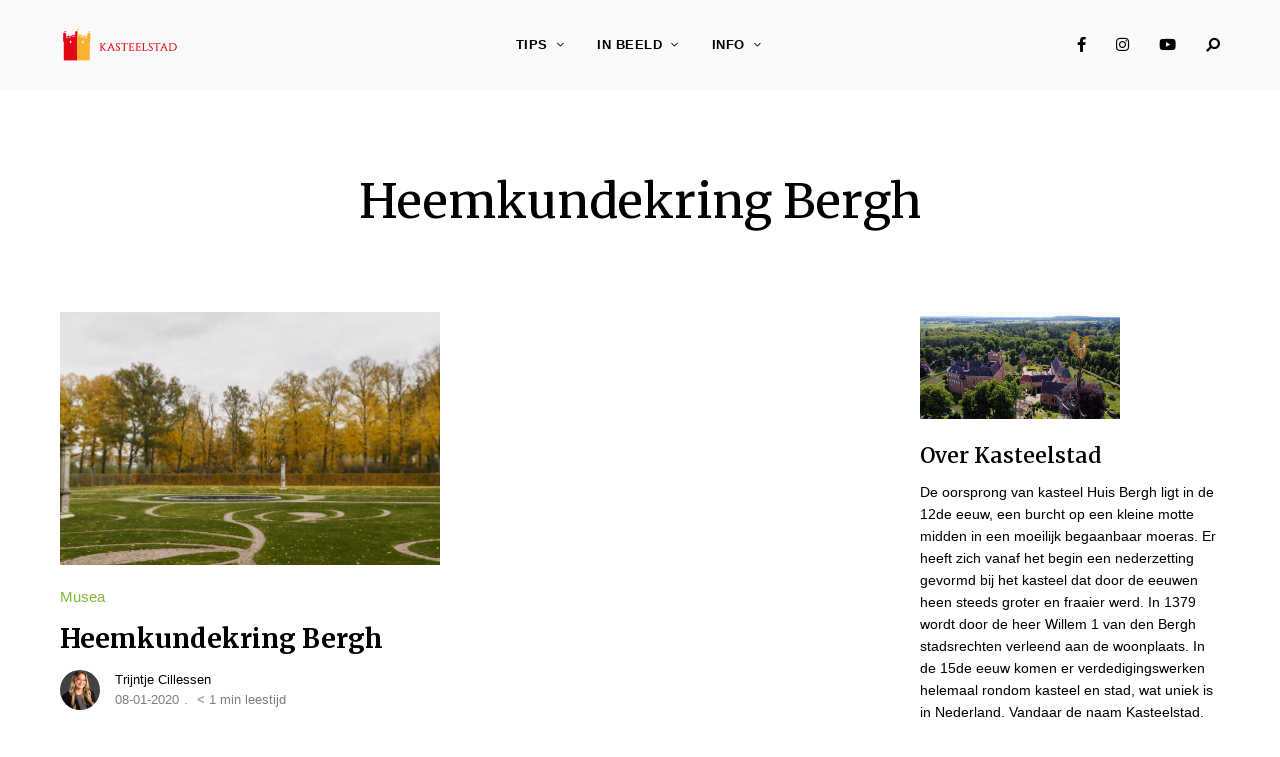

--- FILE ---
content_type: text/html; charset=UTF-8
request_url: https://www.kasteelstad.nl/blog/tag/heemkundekring-bergh/
body_size: 14865
content:
<!DOCTYPE html>
<html lang="nl-NL" class="no-js no-svg">
	<head>
		<meta charset="UTF-8">
		<meta name="viewport" content="width=device-width, initial-scale=1">
		<link rel="profile" href="//gmpg.org/xfn/11">
				<title>Heemkundekring Bergh &#8211; Kasteelstad.nl</title>
<meta name='robots' content='max-image-preview:large' />
	<style>img:is([sizes="auto" i], [sizes^="auto," i]) { contain-intrinsic-size: 3000px 1500px }</style>
	<link rel='dns-prefetch' href='//fonts.googleapis.com' />
<link rel="alternate" type="application/rss+xml" title="Kasteelstad.nl &raquo; feed" href="https://www.kasteelstad.nl/feed/" />
<link rel="alternate" type="application/rss+xml" title="Kasteelstad.nl &raquo; Heemkundekring Bergh tag feed" href="https://www.kasteelstad.nl/blog/tag/heemkundekring-bergh/feed/" />
<script type="text/javascript">
/* <![CDATA[ */
window._wpemojiSettings = {"baseUrl":"https:\/\/s.w.org\/images\/core\/emoji\/16.0.1\/72x72\/","ext":".png","svgUrl":"https:\/\/s.w.org\/images\/core\/emoji\/16.0.1\/svg\/","svgExt":".svg","source":{"concatemoji":"https:\/\/www.kasteelstad.nl\/wp-includes\/js\/wp-emoji-release.min.js?ver=6.8.3"}};
/*! This file is auto-generated */
!function(s,n){var o,i,e;function c(e){try{var t={supportTests:e,timestamp:(new Date).valueOf()};sessionStorage.setItem(o,JSON.stringify(t))}catch(e){}}function p(e,t,n){e.clearRect(0,0,e.canvas.width,e.canvas.height),e.fillText(t,0,0);var t=new Uint32Array(e.getImageData(0,0,e.canvas.width,e.canvas.height).data),a=(e.clearRect(0,0,e.canvas.width,e.canvas.height),e.fillText(n,0,0),new Uint32Array(e.getImageData(0,0,e.canvas.width,e.canvas.height).data));return t.every(function(e,t){return e===a[t]})}function u(e,t){e.clearRect(0,0,e.canvas.width,e.canvas.height),e.fillText(t,0,0);for(var n=e.getImageData(16,16,1,1),a=0;a<n.data.length;a++)if(0!==n.data[a])return!1;return!0}function f(e,t,n,a){switch(t){case"flag":return n(e,"\ud83c\udff3\ufe0f\u200d\u26a7\ufe0f","\ud83c\udff3\ufe0f\u200b\u26a7\ufe0f")?!1:!n(e,"\ud83c\udde8\ud83c\uddf6","\ud83c\udde8\u200b\ud83c\uddf6")&&!n(e,"\ud83c\udff4\udb40\udc67\udb40\udc62\udb40\udc65\udb40\udc6e\udb40\udc67\udb40\udc7f","\ud83c\udff4\u200b\udb40\udc67\u200b\udb40\udc62\u200b\udb40\udc65\u200b\udb40\udc6e\u200b\udb40\udc67\u200b\udb40\udc7f");case"emoji":return!a(e,"\ud83e\udedf")}return!1}function g(e,t,n,a){var r="undefined"!=typeof WorkerGlobalScope&&self instanceof WorkerGlobalScope?new OffscreenCanvas(300,150):s.createElement("canvas"),o=r.getContext("2d",{willReadFrequently:!0}),i=(o.textBaseline="top",o.font="600 32px Arial",{});return e.forEach(function(e){i[e]=t(o,e,n,a)}),i}function t(e){var t=s.createElement("script");t.src=e,t.defer=!0,s.head.appendChild(t)}"undefined"!=typeof Promise&&(o="wpEmojiSettingsSupports",i=["flag","emoji"],n.supports={everything:!0,everythingExceptFlag:!0},e=new Promise(function(e){s.addEventListener("DOMContentLoaded",e,{once:!0})}),new Promise(function(t){var n=function(){try{var e=JSON.parse(sessionStorage.getItem(o));if("object"==typeof e&&"number"==typeof e.timestamp&&(new Date).valueOf()<e.timestamp+604800&&"object"==typeof e.supportTests)return e.supportTests}catch(e){}return null}();if(!n){if("undefined"!=typeof Worker&&"undefined"!=typeof OffscreenCanvas&&"undefined"!=typeof URL&&URL.createObjectURL&&"undefined"!=typeof Blob)try{var e="postMessage("+g.toString()+"("+[JSON.stringify(i),f.toString(),p.toString(),u.toString()].join(",")+"));",a=new Blob([e],{type:"text/javascript"}),r=new Worker(URL.createObjectURL(a),{name:"wpTestEmojiSupports"});return void(r.onmessage=function(e){c(n=e.data),r.terminate(),t(n)})}catch(e){}c(n=g(i,f,p,u))}t(n)}).then(function(e){for(var t in e)n.supports[t]=e[t],n.supports.everything=n.supports.everything&&n.supports[t],"flag"!==t&&(n.supports.everythingExceptFlag=n.supports.everythingExceptFlag&&n.supports[t]);n.supports.everythingExceptFlag=n.supports.everythingExceptFlag&&!n.supports.flag,n.DOMReady=!1,n.readyCallback=function(){n.DOMReady=!0}}).then(function(){return e}).then(function(){var e;n.supports.everything||(n.readyCallback(),(e=n.source||{}).concatemoji?t(e.concatemoji):e.wpemoji&&e.twemoji&&(t(e.twemoji),t(e.wpemoji)))}))}((window,document),window._wpemojiSettings);
/* ]]> */
</script>
<link rel='stylesheet' id='alpaca-theme-google-fonts-css' href='https://fonts.googleapis.com/css?family=Merriweather%3A100%2C200%2C300%2C400%2C500%2C600%2C700%2C800&#038;display=swap&#038;ver=2022021201' type='text/css' media='all' />
<link rel='stylesheet' id='slick-css' href='https://www.kasteelstad.nl/wp-content/themes/alpaca/assets/libs/slick/slick.min.css?ver=1.8.1' type='text/css' media='all' />
<link rel='stylesheet' id='font-awesome-all-css' href='https://www.kasteelstad.nl/wp-content/themes/alpaca/assets/fonts/font-awesome/css/all.min.css?ver=6.8.3' type='text/css' media='all' />
<link rel='stylesheet' id='elegant-font-css' href='https://www.kasteelstad.nl/wp-content/themes/alpaca/assets/fonts/elegant-font/font.min.css?ver=6.8.3' type='text/css' media='all' />
<link rel='stylesheet' id='wp-block-library-css' href='https://www.kasteelstad.nl/wp-includes/css/dist/block-library/style.min.css?ver=6.8.3' type='text/css' media='all' />
<link rel='stylesheet' id='alpaca-theme-style-css' href='https://www.kasteelstad.nl/wp-content/themes/alpaca/assets/styles/front/main.min.css?ver=2022021201' type='text/css' media='all' />
<style id='alpaca-theme-style-inline-css' type='text/css'>
:root { --primary-color: #83b735; --primary-color-semi: rgba(131, 183, 53, 0.3); --heading-font: "Merriweather"; } #secondary.sidebar.widget-area { height: 100%; } .site-footer > .alpaca-widget_instagram.dark-color, .change-to-color-scheme-dark .site-footer > .alpaca-widget_instagram.light-color { --footer-bg: #070707; } 
.posts .entry-excerpt {
	font-size: 15px;
}
</style>
<style id='wp-emoji-styles-inline-css' type='text/css'>

	img.wp-smiley, img.emoji {
		display: inline !important;
		border: none !important;
		box-shadow: none !important;
		height: 1em !important;
		width: 1em !important;
		margin: 0 0.07em !important;
		vertical-align: -0.1em !important;
		background: none !important;
		padding: 0 !important;
	}
</style>
<style id='classic-theme-styles-inline-css' type='text/css'>
/*! This file is auto-generated */
.wp-block-button__link{color:#fff;background-color:#32373c;border-radius:9999px;box-shadow:none;text-decoration:none;padding:calc(.667em + 2px) calc(1.333em + 2px);font-size:1.125em}.wp-block-file__button{background:#32373c;color:#fff;text-decoration:none}
</style>
<style id='global-styles-inline-css' type='text/css'>
:root{--wp--preset--aspect-ratio--square: 1;--wp--preset--aspect-ratio--4-3: 4/3;--wp--preset--aspect-ratio--3-4: 3/4;--wp--preset--aspect-ratio--3-2: 3/2;--wp--preset--aspect-ratio--2-3: 2/3;--wp--preset--aspect-ratio--16-9: 16/9;--wp--preset--aspect-ratio--9-16: 9/16;--wp--preset--color--black: #000000;--wp--preset--color--cyan-bluish-gray: #abb8c3;--wp--preset--color--white: #ffffff;--wp--preset--color--pale-pink: #f78da7;--wp--preset--color--vivid-red: #cf2e2e;--wp--preset--color--luminous-vivid-orange: #ff6900;--wp--preset--color--luminous-vivid-amber: #fcb900;--wp--preset--color--light-green-cyan: #7bdcb5;--wp--preset--color--vivid-green-cyan: #00d084;--wp--preset--color--pale-cyan-blue: #8ed1fc;--wp--preset--color--vivid-cyan-blue: #0693e3;--wp--preset--color--vivid-purple: #9b51e0;--wp--preset--gradient--vivid-cyan-blue-to-vivid-purple: linear-gradient(135deg,rgba(6,147,227,1) 0%,rgb(155,81,224) 100%);--wp--preset--gradient--light-green-cyan-to-vivid-green-cyan: linear-gradient(135deg,rgb(122,220,180) 0%,rgb(0,208,130) 100%);--wp--preset--gradient--luminous-vivid-amber-to-luminous-vivid-orange: linear-gradient(135deg,rgba(252,185,0,1) 0%,rgba(255,105,0,1) 100%);--wp--preset--gradient--luminous-vivid-orange-to-vivid-red: linear-gradient(135deg,rgba(255,105,0,1) 0%,rgb(207,46,46) 100%);--wp--preset--gradient--very-light-gray-to-cyan-bluish-gray: linear-gradient(135deg,rgb(238,238,238) 0%,rgb(169,184,195) 100%);--wp--preset--gradient--cool-to-warm-spectrum: linear-gradient(135deg,rgb(74,234,220) 0%,rgb(151,120,209) 20%,rgb(207,42,186) 40%,rgb(238,44,130) 60%,rgb(251,105,98) 80%,rgb(254,248,76) 100%);--wp--preset--gradient--blush-light-purple: linear-gradient(135deg,rgb(255,206,236) 0%,rgb(152,150,240) 100%);--wp--preset--gradient--blush-bordeaux: linear-gradient(135deg,rgb(254,205,165) 0%,rgb(254,45,45) 50%,rgb(107,0,62) 100%);--wp--preset--gradient--luminous-dusk: linear-gradient(135deg,rgb(255,203,112) 0%,rgb(199,81,192) 50%,rgb(65,88,208) 100%);--wp--preset--gradient--pale-ocean: linear-gradient(135deg,rgb(255,245,203) 0%,rgb(182,227,212) 50%,rgb(51,167,181) 100%);--wp--preset--gradient--electric-grass: linear-gradient(135deg,rgb(202,248,128) 0%,rgb(113,206,126) 100%);--wp--preset--gradient--midnight: linear-gradient(135deg,rgb(2,3,129) 0%,rgb(40,116,252) 100%);--wp--preset--font-size--small: 13px;--wp--preset--font-size--medium: 20px;--wp--preset--font-size--large: 36px;--wp--preset--font-size--x-large: 42px;--wp--preset--spacing--20: 0.44rem;--wp--preset--spacing--30: 0.67rem;--wp--preset--spacing--40: 1rem;--wp--preset--spacing--50: 1.5rem;--wp--preset--spacing--60: 2.25rem;--wp--preset--spacing--70: 3.38rem;--wp--preset--spacing--80: 5.06rem;--wp--preset--shadow--natural: 6px 6px 9px rgba(0, 0, 0, 0.2);--wp--preset--shadow--deep: 12px 12px 50px rgba(0, 0, 0, 0.4);--wp--preset--shadow--sharp: 6px 6px 0px rgba(0, 0, 0, 0.2);--wp--preset--shadow--outlined: 6px 6px 0px -3px rgba(255, 255, 255, 1), 6px 6px rgba(0, 0, 0, 1);--wp--preset--shadow--crisp: 6px 6px 0px rgba(0, 0, 0, 1);}:where(.is-layout-flex){gap: 0.5em;}:where(.is-layout-grid){gap: 0.5em;}body .is-layout-flex{display: flex;}.is-layout-flex{flex-wrap: wrap;align-items: center;}.is-layout-flex > :is(*, div){margin: 0;}body .is-layout-grid{display: grid;}.is-layout-grid > :is(*, div){margin: 0;}:where(.wp-block-columns.is-layout-flex){gap: 2em;}:where(.wp-block-columns.is-layout-grid){gap: 2em;}:where(.wp-block-post-template.is-layout-flex){gap: 1.25em;}:where(.wp-block-post-template.is-layout-grid){gap: 1.25em;}.has-black-color{color: var(--wp--preset--color--black) !important;}.has-cyan-bluish-gray-color{color: var(--wp--preset--color--cyan-bluish-gray) !important;}.has-white-color{color: var(--wp--preset--color--white) !important;}.has-pale-pink-color{color: var(--wp--preset--color--pale-pink) !important;}.has-vivid-red-color{color: var(--wp--preset--color--vivid-red) !important;}.has-luminous-vivid-orange-color{color: var(--wp--preset--color--luminous-vivid-orange) !important;}.has-luminous-vivid-amber-color{color: var(--wp--preset--color--luminous-vivid-amber) !important;}.has-light-green-cyan-color{color: var(--wp--preset--color--light-green-cyan) !important;}.has-vivid-green-cyan-color{color: var(--wp--preset--color--vivid-green-cyan) !important;}.has-pale-cyan-blue-color{color: var(--wp--preset--color--pale-cyan-blue) !important;}.has-vivid-cyan-blue-color{color: var(--wp--preset--color--vivid-cyan-blue) !important;}.has-vivid-purple-color{color: var(--wp--preset--color--vivid-purple) !important;}.has-black-background-color{background-color: var(--wp--preset--color--black) !important;}.has-cyan-bluish-gray-background-color{background-color: var(--wp--preset--color--cyan-bluish-gray) !important;}.has-white-background-color{background-color: var(--wp--preset--color--white) !important;}.has-pale-pink-background-color{background-color: var(--wp--preset--color--pale-pink) !important;}.has-vivid-red-background-color{background-color: var(--wp--preset--color--vivid-red) !important;}.has-luminous-vivid-orange-background-color{background-color: var(--wp--preset--color--luminous-vivid-orange) !important;}.has-luminous-vivid-amber-background-color{background-color: var(--wp--preset--color--luminous-vivid-amber) !important;}.has-light-green-cyan-background-color{background-color: var(--wp--preset--color--light-green-cyan) !important;}.has-vivid-green-cyan-background-color{background-color: var(--wp--preset--color--vivid-green-cyan) !important;}.has-pale-cyan-blue-background-color{background-color: var(--wp--preset--color--pale-cyan-blue) !important;}.has-vivid-cyan-blue-background-color{background-color: var(--wp--preset--color--vivid-cyan-blue) !important;}.has-vivid-purple-background-color{background-color: var(--wp--preset--color--vivid-purple) !important;}.has-black-border-color{border-color: var(--wp--preset--color--black) !important;}.has-cyan-bluish-gray-border-color{border-color: var(--wp--preset--color--cyan-bluish-gray) !important;}.has-white-border-color{border-color: var(--wp--preset--color--white) !important;}.has-pale-pink-border-color{border-color: var(--wp--preset--color--pale-pink) !important;}.has-vivid-red-border-color{border-color: var(--wp--preset--color--vivid-red) !important;}.has-luminous-vivid-orange-border-color{border-color: var(--wp--preset--color--luminous-vivid-orange) !important;}.has-luminous-vivid-amber-border-color{border-color: var(--wp--preset--color--luminous-vivid-amber) !important;}.has-light-green-cyan-border-color{border-color: var(--wp--preset--color--light-green-cyan) !important;}.has-vivid-green-cyan-border-color{border-color: var(--wp--preset--color--vivid-green-cyan) !important;}.has-pale-cyan-blue-border-color{border-color: var(--wp--preset--color--pale-cyan-blue) !important;}.has-vivid-cyan-blue-border-color{border-color: var(--wp--preset--color--vivid-cyan-blue) !important;}.has-vivid-purple-border-color{border-color: var(--wp--preset--color--vivid-purple) !important;}.has-vivid-cyan-blue-to-vivid-purple-gradient-background{background: var(--wp--preset--gradient--vivid-cyan-blue-to-vivid-purple) !important;}.has-light-green-cyan-to-vivid-green-cyan-gradient-background{background: var(--wp--preset--gradient--light-green-cyan-to-vivid-green-cyan) !important;}.has-luminous-vivid-amber-to-luminous-vivid-orange-gradient-background{background: var(--wp--preset--gradient--luminous-vivid-amber-to-luminous-vivid-orange) !important;}.has-luminous-vivid-orange-to-vivid-red-gradient-background{background: var(--wp--preset--gradient--luminous-vivid-orange-to-vivid-red) !important;}.has-very-light-gray-to-cyan-bluish-gray-gradient-background{background: var(--wp--preset--gradient--very-light-gray-to-cyan-bluish-gray) !important;}.has-cool-to-warm-spectrum-gradient-background{background: var(--wp--preset--gradient--cool-to-warm-spectrum) !important;}.has-blush-light-purple-gradient-background{background: var(--wp--preset--gradient--blush-light-purple) !important;}.has-blush-bordeaux-gradient-background{background: var(--wp--preset--gradient--blush-bordeaux) !important;}.has-luminous-dusk-gradient-background{background: var(--wp--preset--gradient--luminous-dusk) !important;}.has-pale-ocean-gradient-background{background: var(--wp--preset--gradient--pale-ocean) !important;}.has-electric-grass-gradient-background{background: var(--wp--preset--gradient--electric-grass) !important;}.has-midnight-gradient-background{background: var(--wp--preset--gradient--midnight) !important;}.has-small-font-size{font-size: var(--wp--preset--font-size--small) !important;}.has-medium-font-size{font-size: var(--wp--preset--font-size--medium) !important;}.has-large-font-size{font-size: var(--wp--preset--font-size--large) !important;}.has-x-large-font-size{font-size: var(--wp--preset--font-size--x-large) !important;}
:where(.wp-block-post-template.is-layout-flex){gap: 1.25em;}:where(.wp-block-post-template.is-layout-grid){gap: 1.25em;}
:where(.wp-block-columns.is-layout-flex){gap: 2em;}:where(.wp-block-columns.is-layout-grid){gap: 2em;}
:root :where(.wp-block-pullquote){font-size: 1.5em;line-height: 1.6;}
</style>
<link rel='stylesheet' id='contact-form-7-css' href='https://www.kasteelstad.nl/wp-content/plugins/contact-form-7/includes/css/styles.css?ver=6.1.2' type='text/css' media='all' />
<script type="text/javascript" src="https://www.kasteelstad.nl/wp-content/themes/alpaca/assets/scripts/libs/modernizr.min.js?ver=3.3.1" id="modernizr-js"></script>
<!--[if lt IE 9]>
<script type="text/javascript" src="https://www.kasteelstad.nl/wp-content/themes/alpaca/assets/scripts/libs/html5shiv.min.js?ver=3.7.3" id="html5shiv-js"></script>
<![endif]-->
<script type="text/javascript" src="https://www.kasteelstad.nl/wp-includes/js/jquery/jquery.min.js?ver=3.7.1" id="jquery-core-js"></script>
<script type="text/javascript" src="https://www.kasteelstad.nl/wp-includes/js/jquery/jquery-migrate.min.js?ver=3.4.1" id="jquery-migrate-js"></script>
<script></script><link rel="https://api.w.org/" href="https://www.kasteelstad.nl/wp-json/" /><link rel="alternate" title="JSON" type="application/json" href="https://www.kasteelstad.nl/wp-json/wp/v2/tags/486" /><link rel="EditURI" type="application/rsd+xml" title="RSD" href="https://www.kasteelstad.nl/xmlrpc.php?rsd" />
<meta name="generator" content="WordPress 6.8.3" />
<meta name="generator" content="Elementor 3.32.4; features: e_font_icon_svg, additional_custom_breakpoints; settings: css_print_method-external, google_font-enabled, font_display-auto">
			<style>
				.e-con.e-parent:nth-of-type(n+4):not(.e-lazyloaded):not(.e-no-lazyload),
				.e-con.e-parent:nth-of-type(n+4):not(.e-lazyloaded):not(.e-no-lazyload) * {
					background-image: none !important;
				}
				@media screen and (max-height: 1024px) {
					.e-con.e-parent:nth-of-type(n+3):not(.e-lazyloaded):not(.e-no-lazyload),
					.e-con.e-parent:nth-of-type(n+3):not(.e-lazyloaded):not(.e-no-lazyload) * {
						background-image: none !important;
					}
				}
				@media screen and (max-height: 640px) {
					.e-con.e-parent:nth-of-type(n+2):not(.e-lazyloaded):not(.e-no-lazyload),
					.e-con.e-parent:nth-of-type(n+2):not(.e-lazyloaded):not(.e-no-lazyload) * {
						background-image: none !important;
					}
				}
			</style>
			<meta name="generator" content="Powered by WPBakery Page Builder - drag and drop page builder for WordPress."/>
<link rel="icon" href="https://www.kasteelstad.nl/wp-content/uploads/2019/09/favicon.png" sizes="32x32" />
<link rel="icon" href="https://www.kasteelstad.nl/wp-content/uploads/2019/09/favicon.png" sizes="192x192" />
<link rel="apple-touch-icon" href="https://www.kasteelstad.nl/wp-content/uploads/2019/09/favicon.png" />
<meta name="msapplication-TileImage" content="https://www.kasteelstad.nl/wp-content/uploads/2019/09/favicon.png" />
		<style type="text/css" id="wp-custom-css">
			.home-widget .font-size-huge {
	font-size: 60px;
}

.posts-enter-animation .posts.layout-grid .posts-wrapper .post, .posts-enter-animation .posts.layout-masonry .posts-wrapper .post {
    -webkit-transform: translateY(0)!important;
    -ms-transform: translateY(0)!important;
    transform: translateY(0)!important;
    opacity: 1!important;
}		</style>
		<noscript><style> .wpb_animate_when_almost_visible { opacity: 1; }</style></noscript>				<style type="text/css" id="c4wp-checkout-css">
					.woocommerce-checkout .c4wp_captcha_field {
						margin-bottom: 10px;
						margin-top: 15px;
						position: relative;
						display: inline-block;
					}
				</style>
							<style type="text/css" id="c4wp-v3-lp-form-css">
				.login #login, .login #lostpasswordform {
					min-width: 350px !important;
				}
				.wpforms-field-c4wp iframe {
					width: 100% !important;
				}
			</style>
				</head>

	<body class="archive tag tag-heemkundekring-bergh tag-486 wp-custom-logo wp-embed-responsive wp-theme-alpaca wpb-js-composer js-comp-ver-7.9 vc_responsive elementor-default elementor-kit-35393 posts-enter-animation light-color site-header-horizontal site-header-horizontal-3">
						<header id="masthead"  class="site-header light-color">
	<div class="site-header-main">
		<div class="container">
	        <div class="site-branding">
            <a href="https://www.kasteelstad.nl/" class="custom-logo-link"><img width="120" height="37" src="https://www.kasteelstad.nl/wp-content/uploads/2019/09/kasteelstad.png" class="custom-logo desktop-logo light-logo" alt="" decoding="async" /><img width="100" height="31" src="https://www.kasteelstad.nl/wp-content/uploads/2019/09/kasteelstad.png" class="custom-logo mobile-logo light-logo" alt="" decoding="async" /><img width="120" height="37" src="https://www.kasteelstad.nl/wp-content/uploads/2019/09/kasteelstad.png" class="custom-logo desktop-logo dark-logo" alt="" decoding="async" /><img loading="lazy" width="100" height="31" src="https://www.kasteelstad.nl/wp-content/uploads/2019/09/kasteelstad.png" class="custom-logo mobile-logo dark-logo" alt="" decoding="async" /></a>
        <div class="site-titles hide-title-tagline">
        <p class="site-title">
            <a href="https://www.kasteelstad.nl/" rel="home">Kasteelstad.nl</a>
        </p>            <div class="site-description">Ontdek de middeleeuwen in ;s Heerenberg</div>     </div>
</div><!-- end of .site-branding -->

			<button id="menu-toggle" class="menu-toggle">Menu</button>

			<div class="menu-container"><nav id="horizontal-site-header-navigation" class="main-navigation"><ul id="horizontal-site-header-main-menu" class="primary-menu"><li id="menu-item-11964" class="menu-item menu-item-type-taxonomy menu-item-object-category menu-item-has-children menu-item-11964"><a href="https://www.kasteelstad.nl/tips/">Tips</a>
<ul class="sub-menu hide">
	<li id="menu-item-35712" class="menu-item menu-item-type-taxonomy menu-item-object-category menu-item-35712"><a href="https://www.kasteelstad.nl/doen/">Doen</a></li>
	<li id="menu-item-11965" class="menu-item menu-item-type-taxonomy menu-item-object-category menu-item-has-children menu-item-11965"><a href="https://www.kasteelstad.nl/tips/kunst-en-cultuur/">Cultuur &#038; Historie</a>
	<ul class="sub-menu hide">
		<li id="menu-item-11974" class="menu-item menu-item-type-taxonomy menu-item-object-category menu-item-11974"><a href="https://www.kasteelstad.nl/tips/kunst-en-cultuur/kasteel-huis-bergh/">Kasteel Huis Bergh</a></li>
		<li id="menu-item-11973" class="menu-item menu-item-type-taxonomy menu-item-object-category menu-item-11973"><a href="https://www.kasteelstad.nl/kasteelstad/">Kasteelstad</a></li>
		<li id="menu-item-35905" class="menu-item menu-item-type-post_type menu-item-object-post menu-item-35905"><a href="https://www.kasteelstad.nl/blog/nieuws/kasteelstad-verlicht-2024/">Kasteelstad verlicht 2023</a></li>
		<li id="menu-item-11968" class="menu-item menu-item-type-taxonomy menu-item-object-category menu-item-11968"><a href="https://www.kasteelstad.nl/bezienswaardigheden/musea/">Musea</a></li>
	</ul>
</li>
	<li id="menu-item-35809" class="menu-item menu-item-type-post_type menu-item-object-page menu-item-35809"><a href="https://www.kasteelstad.nl/mechteld-ten-ham-weekend/">Mechteld ten Ham Weekend</a></li>
	<li id="menu-item-35399" class="menu-item menu-item-type-post_type menu-item-object-page menu-item-35399"><a href="https://www.kasteelstad.nl/restaurants/">Restaurants</a></li>
	<li id="menu-item-35318" class="menu-item menu-item-type-post_type menu-item-object-page menu-item-35318"><a href="https://www.kasteelstad.nl/weekmarkt/">Weekmarkt</a></li>
	<li id="menu-item-12969" class="menu-item menu-item-type-post_type menu-item-object-page menu-item-12969"><a href="https://www.kasteelstad.nl/winkelen/">Winkelen</a></li>
</ul>
</li>
<li id="menu-item-11935" class="menu-item menu-item-type-custom menu-item-object-custom menu-item-has-children menu-item-11935"><a href="#">In Beeld</a>
<ul class="sub-menu hide">
	<li id="menu-item-35294" class="menu-item menu-item-type-custom menu-item-object-custom menu-item-35294"><a href="https://www.facebook.com/groups/kasteelstad">Kasteelstad &#8211; fotoclub</a></li>
	<li id="menu-item-13775" class="menu-item menu-item-type-post_type menu-item-object-page menu-item-13775"><a href="https://www.kasteelstad.nl/video-2/">Kasteelstad Impressie</a></li>
	<li id="menu-item-35388" class="menu-item menu-item-type-custom menu-item-object-custom menu-item-35388"><a href="https://www.kasteelstadverlicht.nl">Kasteelstad Verlicht</a></li>
	<li id="menu-item-35841" class="menu-item menu-item-type-custom menu-item-object-custom menu-item-has-children menu-item-35841"><a href="https://www.kasteelstad.nl/blog/videos/mechteld-ten-ham-braderie/">Mechteld ten Ham &#8211; Braderie</a>
	<ul class="sub-menu hide">
		<li id="menu-item-35846" class="menu-item menu-item-type-custom menu-item-object-custom menu-item-35846"><a href="https://www.kasteelstad.nl/blog/videos/fluisterwoud/">Fluisterwoud</a></li>
	</ul>
</li>
	<li id="menu-item-11961" class="menu-item menu-item-type-custom menu-item-object-custom menu-item-11961"><a href="https://www.montferlandinbeeld.nl">Montferland in beeld</a></li>
</ul>
</li>
<li id="menu-item-13628" class="menu-item menu-item-type-custom menu-item-object-custom menu-item-has-children menu-item-13628"><a href="#">Info</a>
<ul class="sub-menu hide">
	<li id="menu-item-13629" class="menu-item menu-item-type-post_type menu-item-object-page menu-item-13629"><a href="https://www.kasteelstad.nl/historie/">Historie</a></li>
	<li id="menu-item-13594" class="menu-item menu-item-type-post_type menu-item-object-page menu-item-13594"><a href="https://www.kasteelstad.nl/bezoekersinformatie/">Bezoekersinformatie</a></li>
	<li id="menu-item-13681" class="menu-item menu-item-type-post_type menu-item-object-page menu-item-13681"><a href="https://www.kasteelstad.nl/partners/">Partners</a></li>
	<li id="menu-item-35300" class="menu-item menu-item-type-post_type menu-item-object-page menu-item-35300"><a href="https://www.kasteelstad.nl/volg-kasteelstad/">Volg Kasteelstad !</a></li>
	<li id="menu-item-12223" class="menu-item menu-item-type-post_type menu-item-object-page menu-item-12223"><a href="https://www.kasteelstad.nl/contact/">Contact</a></li>
	<li id="menu-item-36176" class="menu-item menu-item-type-post_type menu-item-object-post menu-item-36176"><a href="https://www.kasteelstad.nl/blog/1dorpen/s-heerenberg/vestingstads-heerenberg/">Vestingstad ‘s-Heerenberg</a></li>
</ul>
</li>
</ul></nav></div>
	        <div class="header-section-misc right">
					                <div class="header-section-more hide-label">
                		<div class="header-more-btn popup-search-btn">
			<span class="btn-label">Search</span>
			<span class="btn-label hover">Search</span>
		</div>
                        	</div>									<nav id="site-header-social-menu-wrap" class="social-navigation"><ul id="site-header-social-menu" class="social-nav menu"><li id="menu-item-2703" class="menu-item menu-item-type-custom menu-item-object-custom menu-item-2703"><a href="https://www.facebook.com/kasteelstad">Facebook</a></li>
<li id="menu-item-2705" class="menu-item menu-item-type-custom menu-item-object-custom menu-item-2705"><a href="https://www.instagram.com/kasteelstad.nl">Instagram</a></li>
<li id="menu-item-2706" class="menu-item menu-item-type-custom menu-item-object-custom menu-item-2706"><a href="https://www.youtube.com/channel/UCs2F9y064P-w4bSGh57uwIQ">YouTube</a></li>
</ul></nav>					        </div><!-- end of .misc right -->
	    </div><!-- end of .container -->
			</div>
</header>
		<div id="page">
			<div id="content"  class="site-content with-sidebar-right">

<header class="archive-header">
    
	<div class="header-text">
        		<h1 class="archive-title">Heemkundekring Bergh</h1>
			</div>
</header>

<div class="main">
	<div class="container">
		<div id="primary" class="primary content-area">
							<div class="posts layout-grid column-2 img-ratio-3-2 grid-style-2">				<div class="posts-wrapper"><article class="post-13038 post type-post status-publish format-standard has-post-thumbnail hentry category-musea tag-s-heerenberg tag-cultuur tag-geschiedenis tag-heemkundekring tag-heemkundekring-bergh tag-raethuys">
        <div class="featured-img">
        <a href="https://www.kasteelstad.nl/blog/bezienswaardigheden/musea/heemkundekring-bergh/"><img loading="lazy" width="800" height="800" src="https://www.kasteelstad.nl/wp-content/uploads/2019/09/actief-img-4-e1578479758662.jpg" class="attachment-full size-full wp-post-image image-layout-grid-column-2" alt="" decoding="async" />        </a>
            </div>    
<div class="article-content">
    <header class="entry-header">
                			<div class="cat-links"><a href="https://www.kasteelstad.nl/bezienswaardigheden/musea/" rel="tag">Musea</a></div>        <h2 class="entry-title">
            <a href="https://www.kasteelstad.nl/blog/bezienswaardigheden/musea/heemkundekring-bergh/">Heemkundekring Bergh</a>
        </h2>
                <div class="entry-meta has-author-photo">
            
		<div class="meta-group author">
                        <div class="author-photo">
                <a href="https://www.kasteelstad.nl/blog/author/trijntje/"><img alt='' src='https://secure.gravatar.com/avatar/ffe176f04b164a388b7eb91ba2630fbd5e4a134f494dac0fc138ba0ed8bc029d?s=160&#038;d=mm&#038;r=g' srcset='https://secure.gravatar.com/avatar/ffe176f04b164a388b7eb91ba2630fbd5e4a134f494dac0fc138ba0ed8bc029d?s=320&#038;d=mm&#038;r=g 2x' class='avatar avatar-160 photo' height='160' width='160' decoding='async'/></a>
            </div>
            			<div class="meta-item author-name">					<a href="https://www.kasteelstad.nl/blog/author/trijntje/">Trijntje Cillessen</a>			</div>
        </div>                        <div class="meta-group">
                        <div class="meta-item post-date"><a href="https://www.kasteelstad.nl/blog/bezienswaardigheden/musea/heemkundekring-bergh/">08-01-2020</a></div>
                                            <div class="meta-item read-time">&lt; 1 min leestijd</div>
                </div>
                    </div>
            </header>
    		<div class="entry-excerpt"><p>De Heemkundekring Bergh is een historische vereniging met wel meer dan 1000 leden. De vereniging &#8230;</p>
</div>     </div>
</article>
				</div>				</div>		</div>
			<aside id="secondary" class="sidebar widget-area" data-enable-sticky-sidebar="on">
		<div class="sidebar-container">
			<div id="loftocean-widget-profile-1" class="widget alpaca-widget_about"><div class="profile"><img width="200" class="profile-img wp-image-35416" alt="275743337_10220486490607654_2522450155412323585_n (1)" src="https://www.kasteelstad.nl/wp-content/uploads/2019/09/275743337_10220486490607654_2522450155412323585_n-1.jpg" srcset="https://www.kasteelstad.nl/wp-content/uploads/2019/09/275743337_10220486490607654_2522450155412323585_n-1.jpg 1889w, https://www.kasteelstad.nl/wp-content/uploads/2019/09/275743337_10220486490607654_2522450155412323585_n-1-300x161.jpg 300w, https://www.kasteelstad.nl/wp-content/uploads/2019/09/275743337_10220486490607654_2522450155412323585_n-1-1024x550.jpg 1024w, https://www.kasteelstad.nl/wp-content/uploads/2019/09/275743337_10220486490607654_2522450155412323585_n-1-768x413.jpg 768w, https://www.kasteelstad.nl/wp-content/uploads/2019/09/275743337_10220486490607654_2522450155412323585_n-1-1536x825.jpg 1536w" sizes="(max-width: 1889px) 100vw, 1889px" /></div>			<div class="textwidget">					<h5 class="subheading">Over Kasteelstad</h5>					 <p>De oorsprong van kasteel Huis Bergh ligt in de 12de eeuw, een burcht op een kleine motte midden in een moeilijk begaanbaar moeras. Er heeft zich vanaf het begin een nederzetting gevormd bij het kasteel dat door de eeuwen heen steeds groter en fraaier werd. In 1379 wordt door de heer Willem 1 van den Bergh stadsrechten verleend aan de woonplaats. In de 15de eeuw komen er verdedigingswerken helemaal rondom kasteel en stad, wat uniek is in Nederland. Vandaar de naam Kasteelstad.</p>			</div><div class="socialwidget"><ul id="loftocean-widget-profile-1-social-menu" class="social-nav menu"><li class="menu-item menu-item-type-custom menu-item-object-custom menu-item-2703"><a href="https://www.facebook.com/kasteelstad">Facebook</a></li>
<li class="menu-item menu-item-type-custom menu-item-object-custom menu-item-2705"><a href="https://www.instagram.com/kasteelstad.nl">Instagram</a></li>
<li class="menu-item menu-item-type-custom menu-item-object-custom menu-item-2706"><a href="https://www.youtube.com/channel/UCs2F9y064P-w4bSGh57uwIQ">YouTube</a></li>
</ul></div></div><div id="loftocean-widget-posts-1" class="large-thumbnail with-post-number widget alpaca-widget_posts"><div class="widget-header"><h5 class="widget-title">Redactie</h5></div>				<ul>
					<li>
						<a href="https://www.kasteelstad.nl/blog/1dorpen/s-heerenberg/dokter-jazz-co-swingend-live-bij-heitkamp-19-oktober-2025/" class="post-link">					<div class="thumbnail" style="background-image: url(https://www.kasteelstad.nl/wp-content/uploads/2025/10/Dr-Jazz-co-255x174.jpg); filter: blur(5px);" data-loftocean-image="1" data-loftocean-normal-image="https://www.kasteelstad.nl/wp-content/uploads/2025/10/Dr-Jazz-co.jpg" data-loftocean-retina-image="https://www.kasteelstad.nl/wp-content/uploads/2025/10/Dr-Jazz-co.jpg" ></div> 							<div class="article-content">
								<h4 class="entry-title">Dokter Jazz &#038; Co swingend live bij Heitkamp &#8211; 19 oktober 2025</h4>				<div class="cat-links">					<span>&#039;s-Heerenberg</span>					<span>Kasteelstad</span>					<span>Montferland</span>				</div>									<div class="entry-meta">
										<div class="meta-group">											<div class="meta-item post-date">13-10-2025</div>										</div>
									</div> 							</div>
						</a>
					</li>
					<li>
						<a href="https://www.kasteelstad.nl/blog/1dorpen/s-heerenberg/kultuurhuus-pakt-uit-met-het-original-heitkamp-oktoberfest-12-oktober-2025/" class="post-link">					<div class="thumbnail" style="background-image: url(https://www.kasteelstad.nl/wp-content/uploads/2025/10/Oktoberfest-255x176.jpg); filter: blur(5px);" data-loftocean-image="1" data-loftocean-normal-image="https://www.kasteelstad.nl/wp-content/uploads/2025/10/Oktoberfest.jpg" data-loftocean-retina-image="https://www.kasteelstad.nl/wp-content/uploads/2025/10/Oktoberfest.jpg" ></div> 							<div class="article-content">
								<h4 class="entry-title">Kultuurhuus pakt uit met het Original Heitkamp Oktoberfest – 12 oktober 2025</h4>				<div class="cat-links">					<span>&#039;s-Heerenberg</span>					<span>Familie uitjes</span>					<span>Kasteelstad</span>					<span>Montferland</span>				</div>									<div class="entry-meta">
										<div class="meta-group">											<div class="meta-item post-date">02-10-2025</div>										</div>
									</div> 							</div>
						</a>
					</li>
					<li>
						<a href="https://www.kasteelstad.nl/blog/1dorpen/s-heerenberg/burgemeester-anne-marie-fellinger-in-talkshow-heitkamp-tref-28-september-2025/" class="post-link">					<div class="thumbnail" style="background-image: url(https://www.kasteelstad.nl/wp-content/uploads/2025/09/Heitkamp-Tref-28-sept-255x255.jpg); filter: blur(5px);" data-loftocean-image="1" data-loftocean-normal-image="https://www.kasteelstad.nl/wp-content/uploads/2025/09/Heitkamp-Tref-28-sept.jpg" data-loftocean-retina-image="https://www.kasteelstad.nl/wp-content/uploads/2025/09/Heitkamp-Tref-28-sept.jpg" ></div> 							<div class="article-content">
								<h4 class="entry-title">Burgemeester Anne-Marie Fellinger in Talkshow Heitkamp Tref &#8211; 28 september 2025</h4>				<div class="cat-links">					<span>&#039;s-Heerenberg</span>					<span>Familie uitjes</span>					<span>Kasteelstad</span>				</div>									<div class="entry-meta">
										<div class="meta-group">											<div class="meta-item post-date">22-09-2025</div>										</div>
									</div> 							</div>
						</a>
					</li>				</ul></div>		</div> <!-- end of .sidebar-container -->
	</aside><!-- end of .sidebar --> 	</div>
</div><!-- end of .main -->             </div> <!-- end of #content -->
            				<footer id="colophon" class="site-footer">
															    <div class="footer-bottom dark-color">
        <div class="container">            <div class="widget widget_nav_menu">
                <div id="footer-bottom-menu-container" class="menu-footer-bottom-menu-container"><ul id="footer-bottom-menu" class="menu"><li class="menu-item menu-item-type-taxonomy menu-item-object-category menu-item-11964"><a href="https://www.kasteelstad.nl/tips/">Tips</a></li>
<li class="menu-item menu-item-type-custom menu-item-object-custom menu-item-11935"><a href="#">In Beeld</a></li>
<li class="menu-item menu-item-type-custom menu-item-object-custom menu-item-13628"><a href="#">Info</a></li>
</ul></div>            </div>            <div class="footer-site-info">
                <div class="widget widget_text">
                    <div class="textwidget">Copyright © 2022 Stichting Kasteelstad -  All rights reserved.</div>
                </div>
            </div>        </div>
    </div>				</footer><a href="#" class="top-btn"><span>Scroll naar boven</span></a>
        </div> <!-- end of #page -->

        <div class="alpaca-fullmenu">	<div class="menu-wrapper dark-color">
		<span class="close-button">Close</span>		<div class="container">
			<nav id="fullscreen-menu-main-navigation-wrap" class="main-navigation"><ul id="fullscreen-menu-main-menu" class="primary-menu"><li class="menu-item menu-item-type-taxonomy menu-item-object-category menu-item-has-children menu-item-11964"><a href="https://www.kasteelstad.nl/tips/">Tips</a>
<button class="dropdown-toggle" aria-expanded="false"><span class="screen-reader-text">expand child menu</span></button><ul class="sub-menu">
	<li class="menu-item menu-item-type-taxonomy menu-item-object-category menu-item-35712"><a href="https://www.kasteelstad.nl/doen/">Doen</a></li>
	<li class="menu-item menu-item-type-taxonomy menu-item-object-category menu-item-has-children menu-item-11965"><a href="https://www.kasteelstad.nl/tips/kunst-en-cultuur/">Cultuur &#038; Historie</a>
	<button class="dropdown-toggle" aria-expanded="false"><span class="screen-reader-text">expand child menu</span></button><ul class="sub-menu">
		<li class="menu-item menu-item-type-taxonomy menu-item-object-category menu-item-11974"><a href="https://www.kasteelstad.nl/tips/kunst-en-cultuur/kasteel-huis-bergh/">Kasteel Huis Bergh</a></li>
		<li class="menu-item menu-item-type-taxonomy menu-item-object-category menu-item-11973"><a href="https://www.kasteelstad.nl/kasteelstad/">Kasteelstad</a></li>
		<li class="menu-item menu-item-type-post_type menu-item-object-post menu-item-35905"><a href="https://www.kasteelstad.nl/blog/nieuws/kasteelstad-verlicht-2024/">Kasteelstad verlicht 2023</a></li>
		<li class="menu-item menu-item-type-taxonomy menu-item-object-category menu-item-11968"><a href="https://www.kasteelstad.nl/bezienswaardigheden/musea/">Musea</a></li>
	</ul>
</li>
	<li class="menu-item menu-item-type-post_type menu-item-object-page menu-item-35809"><a href="https://www.kasteelstad.nl/mechteld-ten-ham-weekend/">Mechteld ten Ham Weekend</a></li>
	<li class="menu-item menu-item-type-post_type menu-item-object-page menu-item-35399"><a href="https://www.kasteelstad.nl/restaurants/">Restaurants</a></li>
	<li class="menu-item menu-item-type-post_type menu-item-object-page menu-item-35318"><a href="https://www.kasteelstad.nl/weekmarkt/">Weekmarkt</a></li>
	<li class="menu-item menu-item-type-post_type menu-item-object-page menu-item-12969"><a href="https://www.kasteelstad.nl/winkelen/">Winkelen</a></li>
</ul>
</li>
<li class="menu-item menu-item-type-custom menu-item-object-custom menu-item-has-children menu-item-11935"><a href="#">In Beeld</a>
<button class="dropdown-toggle" aria-expanded="false"><span class="screen-reader-text">expand child menu</span></button><ul class="sub-menu">
	<li class="menu-item menu-item-type-custom menu-item-object-custom menu-item-35294"><a href="https://www.facebook.com/groups/kasteelstad">Kasteelstad &#8211; fotoclub</a></li>
	<li class="menu-item menu-item-type-post_type menu-item-object-page menu-item-13775"><a href="https://www.kasteelstad.nl/video-2/">Kasteelstad Impressie</a></li>
	<li class="menu-item menu-item-type-custom menu-item-object-custom menu-item-35388"><a href="https://www.kasteelstadverlicht.nl">Kasteelstad Verlicht</a></li>
	<li class="menu-item menu-item-type-custom menu-item-object-custom menu-item-has-children menu-item-35841"><a href="https://www.kasteelstad.nl/blog/videos/mechteld-ten-ham-braderie/">Mechteld ten Ham &#8211; Braderie</a>
	<button class="dropdown-toggle" aria-expanded="false"><span class="screen-reader-text">expand child menu</span></button><ul class="sub-menu">
		<li class="menu-item menu-item-type-custom menu-item-object-custom menu-item-35846"><a href="https://www.kasteelstad.nl/blog/videos/fluisterwoud/">Fluisterwoud</a></li>
	</ul>
</li>
	<li class="menu-item menu-item-type-custom menu-item-object-custom menu-item-11961"><a href="https://www.montferlandinbeeld.nl">Montferland in beeld</a></li>
</ul>
</li>
<li class="menu-item menu-item-type-custom menu-item-object-custom menu-item-has-children menu-item-13628"><a href="#">Info</a>
<button class="dropdown-toggle" aria-expanded="false"><span class="screen-reader-text">expand child menu</span></button><ul class="sub-menu">
	<li class="menu-item menu-item-type-post_type menu-item-object-page menu-item-13629"><a href="https://www.kasteelstad.nl/historie/">Historie</a></li>
	<li class="menu-item menu-item-type-post_type menu-item-object-page menu-item-13594"><a href="https://www.kasteelstad.nl/bezoekersinformatie/">Bezoekersinformatie</a></li>
	<li class="menu-item menu-item-type-post_type menu-item-object-page menu-item-13681"><a href="https://www.kasteelstad.nl/partners/">Partners</a></li>
	<li class="menu-item menu-item-type-post_type menu-item-object-page menu-item-35300"><a href="https://www.kasteelstad.nl/volg-kasteelstad/">Volg Kasteelstad !</a></li>
	<li class="menu-item menu-item-type-post_type menu-item-object-page menu-item-12223"><a href="https://www.kasteelstad.nl/contact/">Contact</a></li>
	<li class="menu-item menu-item-type-post_type menu-item-object-post menu-item-36176"><a href="https://www.kasteelstad.nl/blog/1dorpen/s-heerenberg/vestingstads-heerenberg/">Vestingstad ‘s-Heerenberg</a></li>
</ul>
</li>
</ul></nav>						<div class="search">
				<form class="search-form" action="https://www.kasteelstad.nl/">
					<label>
						<span class="screen-reader-text">Search for:</span>
						<input type="search" class="search-field" placeholder="Klik &amp; Zoek" autocomplete="off" name="s">
					</label>
									</form>
			</div>
						<div class="text">Stichting Kasteelstad © Copyright 2022. All rights reserved.</div>		</div>
	</div><!-- end of .menu-wrapper -->
	
	</div>
                    <div class="search-screen minimal">
    	<div class="container">
    		<span class="close-button">Close</span>

    		<div class="search">
    <form class="search-form" role="search" method="get" action="https://www.kasteelstad.nl/">
        <label>
            <span class="screen-reader-text">Search for:</span>
            <input type="search" class="search-field" placeholder="Klik &amp; Zoek" autocomplete="off" name="s">
        </label>
            </form>
</div>

    		<div class="search-filters">        			<div class="filter-categories">
        				<span class="filter-title">Rubrieken</span>
        				<ul>
                                    					<li><a href="https://www.kasteelstad.nl/1dorpen/">#Dorpen</a></li>
                                    					<li><a href="https://www.kasteelstad.nl/1dorpen/s-heerenberg/">&#039;s-Heerenberg</a></li>
                                    					<li><a href="https://www.kasteelstad.nl/tips/actief-avontuurlijk/">Actief &amp; Avontuurlijk</a></li>
                                    					<li><a href="https://www.kasteelstad.nl/1dorpen/azewijn/">Azewijn</a></li>
                                    					<li><a href="https://www.kasteelstad.nl/bezienswaardigheden/">Bezienswaardigheden</a></li>
                                    					<li><a href="https://www.kasteelstad.nl/1dorpen/braamt/">Braamt</a></li>
                                    					<li><a href="https://www.kasteelstad.nl/culinair/">Culinair</a></li>
                                    					<li><a href="https://www.kasteelstad.nl/culinair-montferland/">Culinair Montferland</a></li>
                                    					<li><a href="https://www.kasteelstad.nl/doen/">Doen</a></li>
                                    					<li><a href="https://www.kasteelstad.nl/1dorpen/elten/">Elten</a></li>
                                    					<li><a href="https://www.kasteelstad.nl/1dorpen/emmerich/">Emmerich</a></li>
                                    					<li><a href="https://www.kasteelstad.nl/tips/actief-avontuurlijk/familie-uitjes/">Familie uitjes</a></li>
                                    					<li><a href="https://www.kasteelstad.nl/familieuitje/">Familieuitje</a></li>
                                    					<li><a href="https://www.kasteelstad.nl/tips/actief-avontuurlijk/fietsen/">Fietsen</a></li>
                                    					<li><a href="https://www.kasteelstad.nl/foto-verhalen-rubriek/">Foto Verhalen</a></li>
                                    					<li><a href="https://www.kasteelstad.nl/bezienswaardigheden/gebouwen/">Gebouwen</a></li>
                                    					<li><a href="https://www.kasteelstad.nl/tips/kunst-en-cultuur/kasteel-huis-bergh/">Kasteel Huis Bergh</a></li>
                                    					<li><a href="https://www.kasteelstad.nl/kasteelstad/">Kasteelstad</a></li>
                                    					<li><a href="https://www.kasteelstad.nl/bezienswaardigheden/kerken/">Kerken</a></li>
                                    					<li><a href="https://www.kasteelstad.nl/tips/kunst-en-cultuur/">Kunst &amp; Cultuur</a></li>
                                    					<li><a href="https://www.kasteelstad.nl/magic-places/">Magic Places</a></li>
                                    					<li><a href="https://www.kasteelstad.nl/bezienswaardigheden/molens/">Molens</a></li>
                                    					<li><a href="https://www.kasteelstad.nl/montferland/">Montferland</a></li>
                                    					<li><a href="https://www.kasteelstad.nl/bezienswaardigheden/musea/">Musea</a></li>
                                    					<li><a href="https://www.kasteelstad.nl/nieuws/">Nieuws</a></li>
                                    					<li><a href="https://www.kasteelstad.nl/1dorpen/stokkum/">Stokkum</a></li>
                                    					<li><a href="https://www.kasteelstad.nl/tips/">Tips</a></li>
                                    					<li><a href="https://www.kasteelstad.nl/uncategorized/">Uncategorized</a></li>
                                    					<li><a href="https://www.kasteelstad.nl/videos/">Videos</a></li>
                                    					<li><a href="https://www.kasteelstad.nl/tips/actief-avontuurlijk/wandelen/">Wandelen</a></li>
                                    					<li><a href="https://www.kasteelstad.nl/tips/winkelen/">Winkelen</a></li>
                                    					<li><a href="https://www.kasteelstad.nl/1dorpen/zeddam/">Zeddam</a></li>
                                    				</ul>
        			</div>        			<div class="filter-tags">
        				<span class="filter-title">Tags</span>
        				<ul>
                                    					<li><a href="https://www.kasteelstad.nl/blog/tag/voorpagina/">#voorpagina</a></li>
                                    					<li><a href="https://www.kasteelstad.nl/blog/tag/s-heerenberg/">&#039;s-heerenberg</a></li>
                                    					<li><a href="https://www.kasteelstad.nl/blog/tag/3-gangen-menu/">3 gangen menu</a></li>
                                    					<li><a href="https://www.kasteelstad.nl/blog/tag/3-gangen-diner/">3-gangen diner</a></li>
                                    					<li><a href="https://www.kasteelstad.nl/blog/tag/accessoires/">accessoires</a></li>
                                    					<li><a href="https://www.kasteelstad.nl/blog/tag/actief-montferland/">Actief Montferland</a></li>
                                    					<li><a href="https://www.kasteelstad.nl/blog/tag/adel/">adel</a></li>
                                    					<li><a href="https://www.kasteelstad.nl/blog/tag/advies-op-maat/">advies op maat</a></li>
                                    					<li><a href="https://www.kasteelstad.nl/blog/tag/ambassadeurs/">ambassadeurs</a></li>
                                    					<li><a href="https://www.kasteelstad.nl/blog/tag/an-an-dames-en-herenmode/">An &amp; An dames en herenmode</a></li>
                                    					<li><a href="https://www.kasteelstad.nl/blog/tag/anna-hermans/">Anna Hermans</a></li>
                                    					<li><a href="https://www.kasteelstad.nl/blog/tag/antoniuszaal/">Antoniuszaal</a></li>
                                    					<li><a href="https://www.kasteelstad.nl/blog/tag/avondje-uit/">avondje uit</a></li>
                                    					<li><a href="https://www.kasteelstad.nl/blog/tag/baby/">baby</a></li>
                                    					<li><a href="https://www.kasteelstad.nl/blog/tag/barbecue/">barbecue</a></li>
                                    					<li><a href="https://www.kasteelstad.nl/blog/tag/barghse-huus/">Barghse Huus</a></li>
                                    					<li><a href="https://www.kasteelstad.nl/blog/tag/bedrijfsfeesten/">bedrijfsfeesten</a></li>
                                    					<li><a href="https://www.kasteelstad.nl/blog/tag/beek/">beek</a></li>
                                    					<li><a href="https://www.kasteelstad.nl/blog/tag/beethoven/">Beethoven</a></li>
                                    					<li><a href="https://www.kasteelstad.nl/blog/tag/bergh/">bergh</a></li>
                                    					<li><a href="https://www.kasteelstad.nl/blog/tag/bergh-in-het-zadel/">Bergh in het Zadel</a></li>
                                    					<li><a href="https://www.kasteelstad.nl/blog/tag/bergske-wooninrichting/">Bergske Wooninrichting</a></li>
                                    					<li><a href="https://www.kasteelstad.nl/blog/tag/bezienswaardigheden/">bezienswaardigheden</a></li>
                                    					<li><a href="https://www.kasteelstad.nl/blog/tag/bezienswaardigheid/">bezienswaardigheid</a></li>
                                    					<li><a href="https://www.kasteelstad.nl/blog/tag/bezorgen/">bezorgen</a></li>
                                    					<li><a href="https://www.kasteelstad.nl/blog/tag/bier-en-of-wijnproeverij/">bier- en/of wijnproeverij</a></li>
                                    					<li><a href="https://www.kasteelstad.nl/blog/tag/bonbons/">bonbons</a></li>
                                    					<li><a href="https://www.kasteelstad.nl/blog/tag/brahms/">Brahms</a></li>
                                    					<li><a href="https://www.kasteelstad.nl/blog/tag/broederschap-sint-antoniusgilde/">Broederschap Sint Antoniusgilde</a></li>
                                    					<li><a href="https://www.kasteelstad.nl/blog/tag/bruiloft/">bruiloft</a></li>
                                    					<li><a href="https://www.kasteelstad.nl/blog/tag/buffet/">buffet</a></li>
                                    					<li><a href="https://www.kasteelstad.nl/blog/tag/cafes/">cafés</a></li>
                                    					<li><a href="https://www.kasteelstad.nl/blog/tag/cafetaria/">cafetaria</a></li>
                                    					<li><a href="https://www.kasteelstad.nl/blog/tag/cafetaria-litjes/">cafetaria litjes</a></li>
                                    					<li><a href="https://www.kasteelstad.nl/blog/tag/camera/">camera</a></li>
                                    					<li><a href="https://www.kasteelstad.nl/blog/tag/carnaval/">carnaval</a></li>
                                    					<li><a href="https://www.kasteelstad.nl/blog/tag/carnavalskleding/">carnavalskleding</a></li>
                                    					<li><a href="https://www.kasteelstad.nl/blog/tag/carnavalsoptocht/">carnavalsoptocht</a></li>
                                    					<li><a href="https://www.kasteelstad.nl/blog/tag/catering/">catering</a></li>
                                    					<li><a href="https://www.kasteelstad.nl/blog/tag/centrum-van-s-heerenberg/">centrum van &#039;s-Heerenberg</a></li>
                                    					<li><a href="https://www.kasteelstad.nl/blog/tag/cultuur/">cultuur</a></li>
                                    					<li><a href="https://www.kasteelstad.nl/blog/tag/ds-women-menswear/">D&amp;S Women-menswear</a></li>
                                    					<li><a href="https://www.kasteelstad.nl/blog/tag/dagje-uit/">dagje uit</a></li>
                                    					<li><a href="https://www.kasteelstad.nl/blog/tag/dagje-uit-familie/">dagje uit familie</a></li>
                                    					<li><a href="https://www.kasteelstad.nl/blog/tag/dameskleding/">dameskleding</a></li>
                                    					<li><a href="https://www.kasteelstad.nl/blog/tag/damesmode/">damesmode</a></li>
                                    					<li><a href="https://www.kasteelstad.nl/blog/tag/de-gracht/">de Gracht</a></li>
                                    					<li><a href="https://www.kasteelstad.nl/blog/tag/de-plantage/">De Plantage</a></li>
                                    					<li><a href="https://www.kasteelstad.nl/blog/tag/dineren/">dineren</a></li>
                                    					<li><a href="https://www.kasteelstad.nl/blog/tag/divers/">divers</a></li>
                                    					<li><a href="https://www.kasteelstad.nl/blog/tag/donaties/">donaties</a></li>
                                    					<li><a href="https://www.kasteelstad.nl/blog/tag/doner/">döner</a></li>
                                    					<li><a href="https://www.kasteelstad.nl/blog/tag/drank/">drank</a></li>
                                    					<li><a href="https://www.kasteelstad.nl/blog/tag/drinken/">drinken</a></li>
                                    					<li><a href="https://www.kasteelstad.nl/blog/tag/duitsland/">duitsland</a></li>
                                    					<li><a href="https://www.kasteelstad.nl/blog/tag/eetcafe/">eetcafé</a></li>
                                    					<li><a href="https://www.kasteelstad.nl/blog/tag/eetcafe-georgio/">Eetcafé Georgio</a></li>
                                    					<li><a href="https://www.kasteelstad.nl/blog/tag/eethuis-roma/">Eethuis Roma</a></li>
                                    					<li><a href="https://www.kasteelstad.nl/blog/tag/emmerich/">Emmerich</a></li>
                                    					<li><a href="https://www.kasteelstad.nl/blog/tag/enthousiast-team/">enthousiast team</a></li>
                                    					<li><a href="https://www.kasteelstad.nl/blog/tag/escape-route/">Escape route</a></li>
                                    					<li><a href="https://www.kasteelstad.nl/blog/tag/eten/">eten</a></li>
                                    					<li><a href="https://www.kasteelstad.nl/blog/tag/evenementen/">evenementen</a></li>
                                    					<li><a href="https://www.kasteelstad.nl/blog/tag/expositie/">expositie</a></li>
                                    					<li><a href="https://www.kasteelstad.nl/blog/tag/familie/">familie</a></li>
                                    					<li><a href="https://www.kasteelstad.nl/blog/tag/familiebedrijf/">familiebedrijf</a></li>
                                    					<li><a href="https://www.kasteelstad.nl/blog/tag/familieuitje/">familieuitje</a></li>
                                    					<li><a href="https://www.kasteelstad.nl/blog/tag/feest/">feest</a></li>
                                    					<li><a href="https://www.kasteelstad.nl/blog/tag/feesten-en-partijen/">feesten en partijen</a></li>
                                    					<li><a href="https://www.kasteelstad.nl/blog/tag/fietsen/">fietsen</a></li>
                                    					<li><a href="https://www.kasteelstad.nl/blog/tag/fietsroutes/">fietsroutes</a></li>
                                    					<li><a href="https://www.kasteelstad.nl/blog/tag/fietstochten/">fietstochten</a></li>
                                    					<li><a href="https://www.kasteelstad.nl/blog/tag/fopartikelen/">fopartikelen</a></li>
                                    					<li><a href="https://www.kasteelstad.nl/blog/tag/fotocursus/">fotocursus</a></li>
                                    					<li><a href="https://www.kasteelstad.nl/blog/tag/fotografie/">Fotografie</a></li>
                                    					<li><a href="https://www.kasteelstad.nl/blog/tag/fotoshoot/">fotoshoot</a></li>
                                    					<li><a href="https://www.kasteelstad.nl/blog/tag/fotostudio/">fotostudio</a></li>
                                    					<li><a href="https://www.kasteelstad.nl/blog/tag/friet/">friet</a></li>
                                    					<li><a href="https://www.kasteelstad.nl/blog/tag/gebak/">gebak</a></li>
                                    					<li><a href="https://www.kasteelstad.nl/blog/tag/gelderse-geschiedenis/">Gelderse geschiedenis</a></li>
                                    					<li><a href="https://www.kasteelstad.nl/blog/tag/gepersonaliseerde-cadeaus/">gepersonaliseerde cadeaus</a></li>
                                    					<li><a href="https://www.kasteelstad.nl/blog/tag/geschenken/">geschenken</a></li>
                                    					<li><a href="https://www.kasteelstad.nl/blog/tag/geschiedenis/">geschiedenis</a></li>
                                    					<li><a href="https://www.kasteelstad.nl/blog/tag/gids/">gids</a></li>
                                    					<li><a href="https://www.kasteelstad.nl/blog/tag/golfdagen/">golfdagen</a></li>
                                    					<li><a href="https://www.kasteelstad.nl/blog/tag/goude-handen/">Goude handen</a></li>
                                    					<li><a href="https://www.kasteelstad.nl/blog/tag/graaf-van-bergh/">Graaf van Bergh</a></li>
                                    					<li><a href="https://www.kasteelstad.nl/blog/tag/grandcafe/">grandcafe</a></li>
                                    					<li><a href="https://www.kasteelstad.nl/blog/tag/hanke-scheffer/">Hanke Scheffer</a></li>
                                    					<li><a href="https://www.kasteelstad.nl/blog/tag/heemkundekring/">Heemkundekring</a></li>
                                    					<li><a href="https://www.kasteelstad.nl/blog/tag/heemkundekring-bergh/">Heemkundekring Bergh</a></li>
                                    					<li><a href="https://www.kasteelstad.nl/blog/tag/heemkundige-bergh/">heemkundige bergh</a></li>
                                    					<li><a href="https://www.kasteelstad.nl/blog/tag/heks/">heks</a></li>
                                    					<li><a href="https://www.kasteelstad.nl/blog/tag/herenkleding/">herenkleding</a></li>
                                    					<li><a href="https://www.kasteelstad.nl/blog/tag/herenmode/">herenmode</a></li>
                                    					<li><a href="https://www.kasteelstad.nl/blog/tag/het-verloren-verhaal-van-gelderland/">Het verloren verhaal van Gelderland</a></li>
                                    					<li><a href="https://www.kasteelstad.nl/blog/tag/high-beer/">high beer</a></li>
                                    					<li><a href="https://www.kasteelstad.nl/blog/tag/high-tea/">high tea</a></li>
                                    					<li><a href="https://www.kasteelstad.nl/blog/tag/high-wine/">high wine</a></li>
                                    					<li><a href="https://www.kasteelstad.nl/blog/tag/hilarisch/">hilarisch</a></li>
                                    					<li><a href="https://www.kasteelstad.nl/blog/tag/hip-his/">Hip &amp; His</a></li>
                                    					<li><a href="https://www.kasteelstad.nl/blog/tag/hippe-kleding/">hippe kleding</a></li>
                                    					<li><a href="https://www.kasteelstad.nl/blog/tag/historie/">historie</a></li>
                                    					<li><a href="https://www.kasteelstad.nl/blog/tag/historisch/">historisch</a></li>
                                    					<li><a href="https://www.kasteelstad.nl/blog/tag/historische-dag/">historische dag</a></li>
                                    					<li><a href="https://www.kasteelstad.nl/blog/tag/home/">home</a></li>
                                    					<li><a href="https://www.kasteelstad.nl/blog/tag/hrayr-ter-sargsyan/">Hrayr Ter-Sargsyan</a></li>
                                    					<li><a href="https://www.kasteelstad.nl/blog/tag/huis-bergh/">Huis Bergh</a></li>
                                    					<li><a href="https://www.kasteelstad.nl/blog/tag/ijs/">ijs</a></li>
                                    					<li><a href="https://www.kasteelstad.nl/blog/tag/ijscoupes/">ijscoupes</a></li>
                                    					<li><a href="https://www.kasteelstad.nl/blog/tag/ijssalon/">ijssalon</a></li>
                                    					<li><a href="https://www.kasteelstad.nl/blog/tag/interessante-pleken/">interessante pleken</a></li>
                                    					<li><a href="https://www.kasteelstad.nl/blog/tag/italiaans-schepijs/">Italiaans schepijs</a></li>
                                    					<li><a href="https://www.kasteelstad.nl/blog/tag/italiaanse-kamer/">Italiaanse kamer</a></li>
                                    					<li><a href="https://www.kasteelstad.nl/blog/tag/j-h-van-heek/">J.H. van Heek</a></li>
                                    					<li><a href="https://www.kasteelstad.nl/blog/tag/jaarlijks-evenement/">Jaarlijks evenement</a></li>
                                    					<li><a href="https://www.kasteelstad.nl/blog/tag/juices/">juices</a></li>
                                    					<li><a href="https://www.kasteelstad.nl/blog/tag/kaas/">kaas</a></li>
                                    					<li><a href="https://www.kasteelstad.nl/blog/tag/kaatsbaan/">kaatsbaan</a></li>
                                    					<li><a href="https://www.kasteelstad.nl/blog/tag/kachelholtjes-party-pret/">Kachelhöltjes Party Pret</a></li>
                                    					<li><a href="https://www.kasteelstad.nl/blog/tag/kapsalons/">kapsalons</a></li>
                                    					<li><a href="https://www.kasteelstad.nl/blog/tag/kasteel/">kasteel</a></li>
                                    					<li><a href="https://www.kasteelstad.nl/blog/tag/kasteel-heeren-dubbel/">kasteel heeren dubbel</a></li>
                                    					<li><a href="https://www.kasteelstad.nl/blog/tag/kasteel-huis-bergh/">Kasteel Huis Bergh</a></li>
                                    					<li><a href="https://www.kasteelstad.nl/blog/tag/kasteelstad/">kasteelstad</a></li>
                                    					<li><a href="https://www.kasteelstad.nl/blog/tag/kasteeltuin/">kasteeltuin</a></li>
                                    					<li><a href="https://www.kasteelstad.nl/blog/tag/kasteeltuinen/">kasteeltuinen</a></li>
                                    					<li><a href="https://www.kasteelstad.nl/blog/tag/katholieke-kerk/">katholieke kerk</a></li>
                                    					<li><a href="https://www.kasteelstad.nl/blog/tag/kerk/">kerk</a></li>
                                    					<li><a href="https://www.kasteelstad.nl/blog/tag/kinderen/">kinderen</a></li>
                                    					<li><a href="https://www.kasteelstad.nl/blog/tag/kinderkleding/">kinderkleding</a></li>
                                    					<li><a href="https://www.kasteelstad.nl/blog/tag/kindermenu/">kindermenu</a></li>
                                    					<li><a href="https://www.kasteelstad.nl/blog/tag/kleding-reserveren/">kleding reserveren</a></li>
                                    					<li><a href="https://www.kasteelstad.nl/blog/tag/kleding-van-laatste-trends/">kleding van laatste trends</a></li>
                                    					<li><a href="https://www.kasteelstad.nl/blog/tag/kleur-en-interieuradvies/">kleur en interieuradvies</a></li>
                                    					<li><a href="https://www.kasteelstad.nl/blog/tag/koffie/">koffie</a></li>
                                    					<li><a href="https://www.kasteelstad.nl/blog/tag/koffie-en-thee/">koffie en thee</a></li>
                                    					<li><a href="https://www.kasteelstad.nl/blog/tag/kracht-van-kronieken/">Kracht van Kronieken</a></li>
                                    					<li><a href="https://www.kasteelstad.nl/blog/tag/kronieken/">kronieken</a></li>
                                    					<li><a href="https://www.kasteelstad.nl/blog/tag/kultuurhuus-heitkamp/">kultuurhuus heitkamp</a></li>
                                    					<li><a href="https://www.kasteelstad.nl/blog/tag/kunst-en-cultuur/">kunst en cultuur</a></li>
                                    					<li><a href="https://www.kasteelstad.nl/blog/tag/lars-peter-reumer/">Lars-Peter Reumer</a></li>
                                    					<li><a href="https://www.kasteelstad.nl/blog/tag/lize-van-olden/">Lize van Olden</a></li>
                                    					<li><a href="https://www.kasteelstad.nl/blog/tag/logo/">logo</a></li>
                                    					<li><a href="https://www.kasteelstad.nl/blog/tag/lunch/">lunch</a></li>
                                    					<li><a href="https://www.kasteelstad.nl/blog/tag/lunchen/">lunchen</a></li>
                                    					<li><a href="https://www.kasteelstad.nl/blog/tag/lunchpakket/">lunchpakket</a></li>
                                    					<li><a href="https://www.kasteelstad.nl/blog/tag/luxe-broodjes/">luxe broodjes</a></li>
                                    					<li><a href="https://www.kasteelstad.nl/blog/tag/markt/">markt</a></li>
                                    					<li><a href="https://www.kasteelstad.nl/blog/tag/markt-s-heerenberg/">markt &#039;s heerenberg</a></li>
                                    					<li><a href="https://www.kasteelstad.nl/blog/tag/mechteld-ten-ham/">Mechteld ten Ham</a></li>
                                    					<li><a href="https://www.kasteelstad.nl/blog/tag/merkkleding/">merkkleding</a></li>
                                    					<li><a href="https://www.kasteelstad.nl/blog/tag/middeleeuwen/">middeleeuwen</a></li>
                                    					<li><a href="https://www.kasteelstad.nl/blog/tag/miriam-en-patrick-croonen/">Miriam en Patrick Croonen</a></li>
                                    					<li><a href="https://www.kasteelstad.nl/blog/tag/mirjam-lems/">Mirjam Lems</a></li>
                                    					<li><a href="https://www.kasteelstad.nl/blog/tag/molen/">molen</a></li>
                                    					<li><a href="https://www.kasteelstad.nl/blog/tag/montferland/">montferland</a></li>
                                    					<li><a href="https://www.kasteelstad.nl/blog/tag/montferlandse-geschiedenis/">montferlandse geschiedenis</a></li>
                                    					<li><a href="https://www.kasteelstad.nl/blog/tag/monumentale-gebouwen/">monumentale gebouwen</a></li>
                                    					<li><a href="https://www.kasteelstad.nl/blog/tag/mountainbiken/">mountainbiken</a></li>
                                    					<li><a href="https://www.kasteelstad.nl/blog/tag/munt-slaan/">munt slaan</a></li>
                                    					<li><a href="https://www.kasteelstad.nl/blog/tag/muntbedrijf/">muntbedrijf</a></li>
                                    					<li><a href="https://www.kasteelstad.nl/blog/tag/muntgebouw/">muntgebouw</a></li>
                                    					<li><a href="https://www.kasteelstad.nl/blog/tag/musea/">musea</a></li>
                                    					<li><a href="https://www.kasteelstad.nl/blog/tag/natuur/">natuur</a></li>
                                    					<li><a href="https://www.kasteelstad.nl/blog/tag/nieuwe-avonturen-met-een-collectie/">Nieuwe avonturen met een collectie</a></li>
                                    					<li><a href="https://www.kasteelstad.nl/blog/tag/nieuws/">nieuws</a></li>
                                    					<li><a href="https://www.kasteelstad.nl/blog/tag/noam-staal/">Noam Staal</a></li>
                                    					<li><a href="https://www.kasteelstad.nl/blog/tag/nobele-orde-van-de-papegay/">Nobele Orde van de Papegay</a></li>
                                    					<li><a href="https://www.kasteelstad.nl/blog/tag/odayin-trio/">Odayin Trio</a></li>
                                    					<li><a href="https://www.kasteelstad.nl/blog/tag/oldenhermanns/">Oldenhermanns</a></li>
                                    					<li><a href="https://www.kasteelstad.nl/blog/tag/oliebollen/">oliebollen</a></li>
                                    					<li><a href="https://www.kasteelstad.nl/blog/tag/ontroerende-scenes/">ontroerende scenes</a></li>
                                    					<li><a href="https://www.kasteelstad.nl/blog/tag/open-dag/">open dag</a></li>
                                    					<li><a href="https://www.kasteelstad.nl/blog/tag/parkbos/">parkbos</a></li>
                                    					<li><a href="https://www.kasteelstad.nl/blog/tag/parkbos-de-plantage/">Parkbos de Plantage</a></li>
                                    					<li><a href="https://www.kasteelstad.nl/blog/tag/party-pret/">Party Pret</a></li>
                                    					<li><a href="https://www.kasteelstad.nl/blog/tag/pasfoto/">pasfoto</a></li>
                                    					<li><a href="https://www.kasteelstad.nl/blog/tag/pasta/">pasta</a></li>
                                    					<li><a href="https://www.kasteelstad.nl/blog/tag/perfecte-outfit/">perfecte outfit</a></li>
                                    					<li><a href="https://www.kasteelstad.nl/blog/tag/pizza/">pizza</a></li>
                                    					<li><a href="https://www.kasteelstad.nl/blog/tag/raethuys/">Raethuys</a></li>
                                    					<li><a href="https://www.kasteelstad.nl/blog/tag/readthuis/">Readthuis</a></li>
                                    					<li><a href="https://www.kasteelstad.nl/blog/tag/restaurant/">restaurant</a></li>
                                    					<li><a href="https://www.kasteelstad.nl/blog/tag/restaurant-smouzen/">restaurant smouzen</a></li>
                                    					<li><a href="https://www.kasteelstad.nl/blog/tag/restaurants/">restaurants</a></li>
                                    					<li><a href="https://www.kasteelstad.nl/blog/tag/rijk-middeleeuwse-collecties/">Rijk middeleeuwse collecties</a></li>
                                    					<li><a href="https://www.kasteelstad.nl/blog/tag/rondleiding/">rondleiding</a></li>
                                    					<li><a href="https://www.kasteelstad.nl/blog/tag/salon/">salon</a></li>
                                    					<li><a href="https://www.kasteelstad.nl/blog/tag/schnitzels/">schnitzels</a></li>
                                    					<li><a href="https://www.kasteelstad.nl/blog/tag/schotels/">schotels</a></li>
                                    					<li><a href="https://www.kasteelstad.nl/blog/tag/shoarma/">shoarma</a></li>
                                    					<li><a href="https://www.kasteelstad.nl/blog/tag/slijterij/">Slijterij</a></li>
                                    					<li><a href="https://www.kasteelstad.nl/blog/tag/slotlaan/">slotlaan</a></li>
                                    					<li><a href="https://www.kasteelstad.nl/blog/tag/smaken/">smaken</a></li>
                                    					<li><a href="https://www.kasteelstad.nl/blog/tag/smoothies/">smoothies</a></li>
                                    					<li><a href="https://www.kasteelstad.nl/blog/tag/smouzen/">smouzen</a></li>
                                    					<li><a href="https://www.kasteelstad.nl/blog/tag/snacks/">snacks</a></li>
                                    					<li><a href="https://www.kasteelstad.nl/blog/tag/speeltuin/">speeltuin</a></li>
                                    					<li><a href="https://www.kasteelstad.nl/blog/tag/stadhuis/">stadhuis</a></li>
                                    					<li><a href="https://www.kasteelstad.nl/blog/tag/stadsmuseum/">stadsmuseum</a></li>
                                    					<li><a href="https://www.kasteelstad.nl/blog/tag/stadsmuseum-bergh/">stadsmuseum bergh</a></li>
                                    					<li><a href="https://www.kasteelstad.nl/blog/tag/stadsquiz/">stadsquiz</a></li>
                                    					<li><a href="https://www.kasteelstad.nl/blog/tag/stadswandeling/">stadswandeling</a></li>
                                    					<li><a href="https://www.kasteelstad.nl/blog/tag/stappen/">stappen</a></li>
                                    					<li><a href="https://www.kasteelstad.nl/blog/tag/stichting-huis-bergh/">Stichting Huis Bergh</a></li>
                                    					<li><a href="https://www.kasteelstad.nl/blog/tag/stoer/">stoer</a></li>
                                    					<li><a href="https://www.kasteelstad.nl/blog/tag/stokkum/">stokkum</a></li>
                                    					<li><a href="https://www.kasteelstad.nl/blog/tag/streekproducten/">streekproducten</a></li>
                                    					<li><a href="https://www.kasteelstad.nl/blog/tag/studio/">studio</a></li>
                                    					<li><a href="https://www.kasteelstad.nl/blog/tag/teams/">teams</a></li>
                                    					<li><a href="https://www.kasteelstad.nl/blog/tag/tentoonstelling/">tentoonstelling</a></li>
                                    					<li><a href="https://www.kasteelstad.nl/blog/tag/tentoonstellingszaal/">tentoonstellingszaal</a></li>
                                    					<li><a href="https://www.kasteelstad.nl/blog/tag/terras/">terras</a></li>
                                    					<li><a href="https://www.kasteelstad.nl/blog/tag/toeristische-aanbod/">toeristische aanbod</a></li>
                                    					<li><a href="https://www.kasteelstad.nl/blog/tag/troonzaal/">Troonzaal</a></li>
                                    					<li><a href="https://www.kasteelstad.nl/blog/tag/tuunte/">Tuunte</a></li>
                                    					<li><a href="https://www.kasteelstad.nl/blog/tag/uitdagende-zoektocht/">uitdagende zoektocht</a></li>
                                    					<li><a href="https://www.kasteelstad.nl/blog/tag/uitkijktoren/">uitkijktoren</a></li>
                                    					<li><a href="https://www.kasteelstad.nl/blog/tag/unsexed/">Unsexed</a></li>
                                    					<li><a href="https://www.kasteelstad.nl/blog/tag/verschillende-afstanden/">verschillende afstanden</a></li>
                                    					<li><a href="https://www.kasteelstad.nl/blog/tag/vrijwilligers/">vrijwilligers</a></li>
                                    					<li><a href="https://www.kasteelstad.nl/blog/tag/wandelen/">wandelen</a></li>
                                    					<li><a href="https://www.kasteelstad.nl/blog/tag/wandelroutes/">wandelroutes</a></li>
                                    					<li><a href="https://www.kasteelstad.nl/blog/tag/water/">water</a></li>
                                    					<li><a href="https://www.kasteelstad.nl/blog/tag/webshop/">webshop</a></li>
                                    					<li><a href="https://www.kasteelstad.nl/blog/tag/website/">website</a></li>
                                    					<li><a href="https://www.kasteelstad.nl/blog/tag/weekmarkt/">weekmarkt</a></li>
                                    					<li><a href="https://www.kasteelstad.nl/blog/tag/wijnproeferij/">wijnproeferij</a></li>
                                    					<li><a href="https://www.kasteelstad.nl/blog/tag/wim-hendriksen/">Wim Hendriksen</a></li>
                                    					<li><a href="https://www.kasteelstad.nl/blog/tag/woon-en-cadeauartikelen/">woon en cadeauartikelen</a></li>
                                    					<li><a href="https://www.kasteelstad.nl/blog/tag/wooninrichting/">wooninrichting</a></li>
                                    					<li><a href="https://www.kasteelstad.nl/blog/tag/woonwinkel/">woonwinkel</a></li>
                                    					<li><a href="https://www.kasteelstad.nl/blog/tag/zalen/">zalen</a></li>
                                    					<li><a href="https://www.kasteelstad.nl/blog/tag/zalencentrum/">zalencentrum</a></li>
                                    					<li><a href="https://www.kasteelstad.nl/blog/tag/zeddamseweg/">Zeddamseweg</a></li>
                                    					<li><a href="https://www.kasteelstad.nl/blog/tag/ziek-zijn/">ziek zijn</a></li>
                                    					<li><a href="https://www.kasteelstad.nl/blog/tag/zoete-lekkernijen/">zoete lekkernijen</a></li>
                                    					<li><a href="https://www.kasteelstad.nl/blog/tag/zoetwaren/">zoetwaren</a></li>
                                    					<li><a href="https://www.kasteelstad.nl/blog/tag/zwarte-molen/">Zwarte Molen</a></li>
                                    				</ul>
        			</div>    			<div class="filter-authors">
    				<span class="filter-title">Redacteuren</span>
    				<ul>    					<li><a href="https://www.kasteelstad.nl/blog/author/admin/">Kasteelstad.nl</a></li>    					<li><a href="https://www.kasteelstad.nl/blog/author/sanne-van-uum/">Sanne van Uum</a></li>    					<li><a href="https://www.kasteelstad.nl/blog/author/trijntje/">Trijntje Cillessen</a></li>    				</ul>
    			</div>    		</div>
    	</div>
    </div>
        <script type="speculationrules">
{"prefetch":[{"source":"document","where":{"and":[{"href_matches":"\/*"},{"not":{"href_matches":["\/wp-*.php","\/wp-admin\/*","\/wp-content\/uploads\/*","\/wp-content\/*","\/wp-content\/plugins\/*","\/wp-content\/themes\/alpaca\/*","\/*\\?(.+)"]}},{"not":{"selector_matches":"a[rel~=\"nofollow\"]"}},{"not":{"selector_matches":".no-prefetch, .no-prefetch a"}}]},"eagerness":"conservative"}]}
</script>
			<script>
				const lazyloadRunObserver = () => {
					const lazyloadBackgrounds = document.querySelectorAll( `.e-con.e-parent:not(.e-lazyloaded)` );
					const lazyloadBackgroundObserver = new IntersectionObserver( ( entries ) => {
						entries.forEach( ( entry ) => {
							if ( entry.isIntersecting ) {
								let lazyloadBackground = entry.target;
								if( lazyloadBackground ) {
									lazyloadBackground.classList.add( 'e-lazyloaded' );
								}
								lazyloadBackgroundObserver.unobserve( entry.target );
							}
						});
					}, { rootMargin: '200px 0px 200px 0px' } );
					lazyloadBackgrounds.forEach( ( lazyloadBackground ) => {
						lazyloadBackgroundObserver.observe( lazyloadBackground );
					} );
				};
				const events = [
					'DOMContentLoaded',
					'elementor/lazyload/observe',
				];
				events.forEach( ( event ) => {
					document.addEventListener( event, lazyloadRunObserver );
				} );
			</script>
			<script type="text/javascript" id="alpaca-helper-js-extra">
/* <![CDATA[ */
var alpacaHelper = {"siteURL":"https:\/\/www.kasteelstad.nl\/"};
/* ]]> */
</script>
<script type="text/javascript" src="https://www.kasteelstad.nl/wp-content/themes/alpaca/assets/scripts/front/helper.min.js?ver=2022021201" id="alpaca-helper-js"></script>
<script type="text/javascript" src="https://www.kasteelstad.nl/wp-content/themes/alpaca/assets/libs/slick/slick.min.js?ver=1.8.1" id="slick-js"></script>
<script type="text/javascript" src="https://www.kasteelstad.nl/wp-content/themes/alpaca/assets/scripts/front/animations.min.js?ver=2022021201" id="alpaca-animations-js"></script>
<script type="text/javascript" id="loftocean-video-player-js-extra">
/* <![CDATA[ */
var loftoceanFullscreenVideos = {"videos":[],"wrapClass":"alpaca-media-wrapper alpaca-media-fullscreen-playing"};
/* ]]> */
</script>
<script type="text/javascript" src="https://www.kasteelstad.nl/wp-content/plugins/alpaca-extension/assets/js/video-player.min.js?ver=2022021202" id="loftocean-video-player-js"></script>
<script type="text/javascript" src="https://www.kasteelstad.nl/wp-content/themes/alpaca/assets/scripts/front/sticky-sidebar.min.js?ver=2022021201" id="alpaca-sticky-sidebar-js"></script>
<script type="text/javascript" id="alpaca-theme-script-js-extra">
/* <![CDATA[ */
var alpaca = {"errorText":{"noMediaFound":"No image found"},"colorSchemeSwitcherSessionName":"alpacaReverseColorScheme"};
/* ]]> */
</script>
<script type="text/javascript" src="https://www.kasteelstad.nl/wp-content/themes/alpaca/assets/scripts/front/main.min.js?ver=2022021201" id="alpaca-theme-script-js"></script>
<script type="text/javascript" id="alpaca-ajax-load-more-js-extra">
/* <![CDATA[ */
var alpacaAjaxLoadMore = {"noMoreText":"No More Posts","url":"https:\/\/www.kasteelstad.nl\/wp-admin\/admin-ajax.php","data":{"query":{"paged":2,"post_type":"post","ignore_sticky_posts":true,"post_status":"publish","tag_id":486,"posts_per_page":10},"action":"alpaca_load_more","settings":{"archive_page":"tag","layout":"grid","columns":"2","grid_style":"grid-style-2","grid_image_ratio":"img-ratio-3-2","page_layout":"with-sidebar-right"}}};
/* ]]> */
</script>
<script type="text/javascript" src="https://www.kasteelstad.nl/wp-content/themes/alpaca/assets/scripts/front/ajax-load-more.min.js?ver=2022021201" id="alpaca-ajax-load-more-js"></script>
<script type="text/javascript" src="https://www.kasteelstad.nl/wp-includes/js/dist/hooks.min.js?ver=4d63a3d491d11ffd8ac6" id="wp-hooks-js"></script>
<script type="text/javascript" src="https://www.kasteelstad.nl/wp-includes/js/dist/i18n.min.js?ver=5e580eb46a90c2b997e6" id="wp-i18n-js"></script>
<script type="text/javascript" id="wp-i18n-js-after">
/* <![CDATA[ */
wp.i18n.setLocaleData( { 'text direction\u0004ltr': [ 'ltr' ] } );
/* ]]> */
</script>
<script type="text/javascript" src="https://www.kasteelstad.nl/wp-content/plugins/contact-form-7/includes/swv/js/index.js?ver=6.1.2" id="swv-js"></script>
<script type="text/javascript" id="contact-form-7-js-translations">
/* <![CDATA[ */
( function( domain, translations ) {
	var localeData = translations.locale_data[ domain ] || translations.locale_data.messages;
	localeData[""].domain = domain;
	wp.i18n.setLocaleData( localeData, domain );
} )( "contact-form-7", {"translation-revision-date":"2025-09-30 06:28:05+0000","generator":"GlotPress\/4.0.1","domain":"messages","locale_data":{"messages":{"":{"domain":"messages","plural-forms":"nplurals=2; plural=n != 1;","lang":"nl"},"This contact form is placed in the wrong place.":["Dit contactformulier staat op de verkeerde plek."],"Error:":["Fout:"]}},"comment":{"reference":"includes\/js\/index.js"}} );
/* ]]> */
</script>
<script type="text/javascript" id="contact-form-7-js-before">
/* <![CDATA[ */
var wpcf7 = {
    "api": {
        "root": "https:\/\/www.kasteelstad.nl\/wp-json\/",
        "namespace": "contact-form-7\/v1"
    },
    "cached": 1
};
/* ]]> */
</script>
<script type="text/javascript" src="https://www.kasteelstad.nl/wp-content/plugins/contact-form-7/includes/js/index.js?ver=6.1.2" id="contact-form-7-js"></script>
<script type="text/javascript" id="loftocean-front-media-js-extra">
/* <![CDATA[ */
var loftoceanImageLoad = {"lazyLoadEnabled":"1"};
/* ]]> */
</script>
<script type="text/javascript" src="https://www.kasteelstad.nl/wp-content/plugins/alpaca-extension/assets/js/front-media.min.js?ver=2022021202" id="loftocean-front-media-js"></script>
<script type="text/javascript" src="https://www.kasteelstad.nl/wp-includes/js/underscore.min.js?ver=1.13.7" id="underscore-js"></script>
<script type="text/javascript" src="https://www.kasteelstad.nl/wp-includes/js/backbone.min.js?ver=1.6.0" id="backbone-js"></script>
<script type="text/javascript" id="wp-api-request-js-extra">
/* <![CDATA[ */
var wpApiSettings = {"root":"https:\/\/www.kasteelstad.nl\/wp-json\/","nonce":"8a3c0f8edc","versionString":"wp\/v2\/"};
/* ]]> */
</script>
<script type="text/javascript" src="https://www.kasteelstad.nl/wp-includes/js/api-request.min.js?ver=6.8.3" id="wp-api-request-js"></script>
<script type="text/javascript" src="https://www.kasteelstad.nl/wp-includes/js/wp-api.min.js?ver=6.8.3" id="wp-api-js"></script>
<script type="text/javascript" id="loftocean-post-metas-js-extra">
/* <![CDATA[ */
var loftoceanSocialAjax = {"url":"https:\/\/www.kasteelstad.nl\/wp-admin\/admin-ajax.php","like":{"action":"loftocean_post_like"},"social":{"action":"loftocean_social_counter"},"loadPostMetasDynamically":"","currentPostID":""};
/* ]]> */
</script>
<script type="text/javascript" src="https://www.kasteelstad.nl/wp-content/plugins/alpaca-extension/assets/js/post-metas.min.js?ver=2022021202" id="loftocean-post-metas-js"></script>
<script type="text/javascript" src="https://www.kasteelstad.nl/wp-includes/js/jquery/ui/core.min.js?ver=1.13.3" id="jquery-ui-core-js"></script>
<script type="text/javascript" src="https://www.kasteelstad.nl/wp-includes/js/jquery/ui/accordion.min.js?ver=1.13.3" id="jquery-ui-accordion-js"></script>
<script type="text/javascript" src="https://www.kasteelstad.nl/wp-content/plugins/alpaca-extension/assets/js/shortcodes.min.js?ver=2022021202" id="loftocean-shortcodes-js"></script>
<script type="text/javascript" id="loftocean-instagram-js-extra">
/* <![CDATA[ */
var loftoceanInstagram = {"class":"alpaca-widget_instagram","isMobile":"","apiRoot":"https:\/\/www.kasteelstad.nl\/wp-json\/"};
/* ]]> */
</script>
<script type="text/javascript" src="https://www.kasteelstad.nl/wp-content/plugins/alpaca-extension/assets/js/instagram.min.js?ver=2022021202" id="loftocean-instagram-js"></script>
<script></script>    </body>
</html>

<!--
Performance optimized by W3 Total Cache. Learn more: https://www.boldgrid.com/w3-total-cache/

Paginacaching met Disk: Enhanced 
Database caching 3/141 wachtrijen in 3.000 seconden gebruikt Disk

Served from: www.kasteelstad.nl @ 2025-10-19 09:20:53 by W3 Total Cache
-->